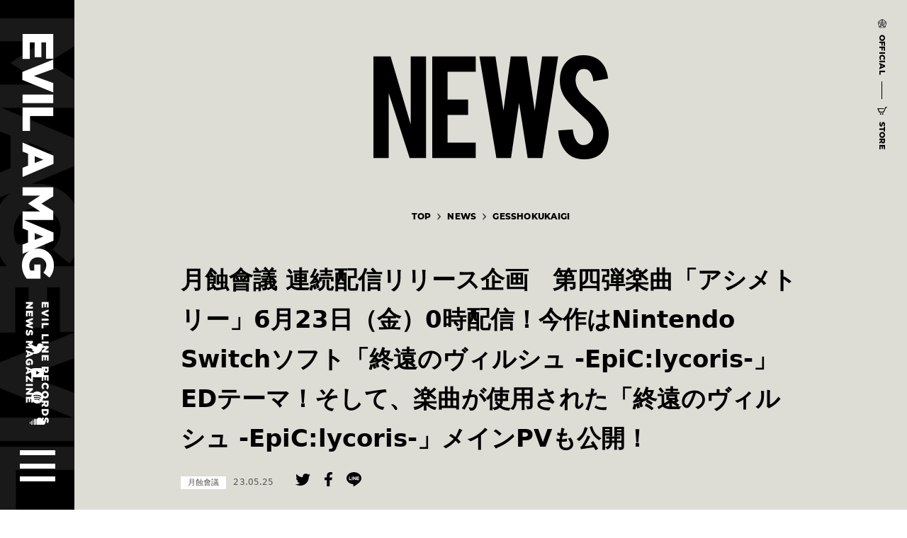

--- FILE ---
content_type: text/html; charset=UTF-8
request_url: https://evilamag.com/news/post/7243/
body_size: 11824
content:
<!DOCTYPE html>
<html lang="ja">
<head prefix="og: http://ogp.me/ns# fb: http://ogp.me/ns/fb# article: http://ogp.me/ns/article#">
  <meta charset="UTF-8">
  <meta http-equiv="x-ua-compatible" content="ie=edge">
  <meta name="viewport" content="width=device-width,user-scalable=no">
  <title>月蝕會議 連続配信リリース企画　第四弾楽曲「アシメトリー」6月23日（金）0時配信！今作はNintendo Switchソフト「終遠のヴィルシュ -EpiC:lycoris-」EDテーマ！そして、楽曲が使用された「終遠のヴィルシュ -EpiC:lycoris-」メインPVも公開！ | NEWS | EVIL A MAG［EVIL LINE RECORDS公式ニュースマガジン］</title>
  <meta name="keywords" content="EVIL LINE RECORDS,ELR,EVIL A MAG,MAGAZINE,キングレコード">
  <meta name="description" content="メディアミックスを主眼に置いたレーベル『EVIL LINE RECORDS』に所属するアーティストやプロジェクトの最新ニュースやライブ・イベント情報、ムービーなど最新情報をお届けします。">
  <meta property="og:type" content="article">
  <meta property="og:url" content="https://evilamag.com/news/post/7243/">
  <meta property="og:title" content="月蝕會議 連続配信リリース企画　第四弾楽曲「アシメトリー」6月23日（金）0時配信！今作はNintendo Switchソフト「終遠のヴィルシュ -EpiC:lycoris-」EDテーマ！そして、楽曲が使用された「終遠のヴィルシュ -EpiC:lycoris-」メインPVも公開！ | NEWS | EVIL A MAG［EVIL LINE RECORDS公式ニュースマガジン］">
  <meta property="og:description" content="メディアミックスを主眼に置いたレーベル『EVIL LINE RECORDS』に所属するアーティストやプロジェクトの最新ニュースやライブ・イベント情報、ムービーなど最新情報をお届けします。">
  <meta property="og:image" content="https://evilamag.com/shared/img/common/og-image.png">
  <meta property="og:site_name" content="EVIL A MAG［EVIL LINE RECORDS公式ニュースマガジン］">
  <meta property="og:locate" content="ja_JP">
  <meta name="twitter:card" content="summary_large_image">
  <meta name="twitter:title" content="月蝕會議 連続配信リリース企画　第四弾楽曲「アシメトリー」6月23日（金）0時配信！今作はNintendo Switchソフト「終遠のヴィルシュ -EpiC:lycoris-」EDテーマ！そして、楽曲が使用された「終遠のヴィルシュ -EpiC:lycoris-」メインPVも公開！ | NEWS | EVIL A MAG［EVIL LINE RECORDS公式ニュースマガジン］">
  <meta name="twitter:description" content="メディアミックスを主眼に置いたレーベル『EVIL LINE RECORDS』に所属するアーティストやプロジェクトの最新ニュースやライブ・イベント情報、ムービーなど最新情報をお届けします。">
  <meta name="twitter:image:src" content="https://evilamag.com/shared/img/common/og-image.png">
  
  <!-- Global site tag (gtag.js) - Google Analytics -->
  <script async src="https://www.googletagmanager.com/gtag/js?id=UA-157152750-1"></script>
  <script>
    window.dataLayer = window.dataLayer || [];
    function gtag(){dataLayer.push(arguments);}
    gtag('js', new Date());

    gtag('config', 'UA-157152750-1');
  </script>
  <script>
    (function(d) {
      var config = {
            kitId: 'qxe0bzx',
            scriptTimeout: 3000,
            async: true
          },
          h=d.documentElement,t=setTimeout(function(){h.className=h.className.replace(/\bwf-loading\b/g,"")+" wf-inactive";},config.scriptTimeout),tk=d.createElement("script"),f=false,s=d.getElementsByTagName("script")[0],a;h.className+=" wf-loading";tk.src='https://use.typekit.net/'+config.kitId+'.js';tk.async=true;tk.onload=tk.onreadystatechange=function(){a=this.readyState;if(f||a&&a!="complete"&&a!="loaded")return;f=true;clearTimeout(t);try{Typekit.load(config)}catch(e){}};s.parentNode.insertBefore(tk,s)
    })(document);
  
  </script>
  
  <link rel="icon" href="/favicon.ico">
  <link rel="apple-touch-icon" sizes="152x152" href="/shared/img/common/apple-touch-icon-152x152.png">
  <!-- CSS Setting-->
  <link rel="stylesheet" href="/shared/css/base.css?v=1.10">
  <link rel="stylesheet" href="/shared/css/news.css?v=0.40">
</head>
<body>
<div id="pagetop"></div>
<div id="blind"></div>
<!-- \(==========  [ HEADER ]  ==========)/-->
<header id="header" class="header">
  <div class="header__inner">
    <h1 class="header__title"><a href="/" class="insite"><span>EVIL A MAG [EVIL LINE RECORDS NEWS MAGAZINE]</span></a></h1>
    <div class="header__links">
      <ul class="fadeover">
        <li class="header__links__elr"><a href="https://twitter.com/evillinerecords" target="_blank">
            <svg xmlns="http://www.w3.org/2000/svg" xmlns:xlink="http://www.w3.org/1999/xlink" width="19" height="15" viewBox="0 0 19 15">
              <path fill-rule="evenodd" fill="#ffffff" d="M5.98,15c7.17,0,11.09-5.77,11.09-10.77c0-0.16,0-0.33-0.01-0.49c0.76-0.53,1.42-1.2,1.94-1.96c-0.7,0.3-1.45,0.5-2.24,0.6c0.8-0.47,1.42-1.21,1.71-2.09C17.72,0.71,16.89,1.03,16,1.2C15.29,0.46,14.28,0,13.15,0C11,0,9.26,1.7,9.26,3.79c0,0.3,0.03,0.59,0.1,0.86C6.12,4.49,3.24,2.98,1.32,0.69C0.99,1.25,0.79,1.9,0.79,2.6c0,1.31,0.69,2.47,1.73,3.15C1.89,5.73,1.29,5.56,0.76,5.28c0,0.02,0,0.03,0,0.05c0,1.83,1.34,3.37,3.13,3.71C3.56,9.12,3.22,9.17,2.86,9.17c-0.25,0-0.5-0.02-0.73-0.07c0.5,1.5,1.94,2.6,3.64,2.63c-1.33,1.02-3.02,1.62-4.84,1.62c-0.31,0-0.62-0.02-0.93-0.05C1.73,14.37,3.77,15,5.98,15"></path>
            </svg></a></li>
        <li class="header__links__youtube"><a href="https://www.youtube.com/channel/UCuIYzXlroVyuxJbWCOYraRw" target="_blank">
            <svg xmlns="http://www.w3.org/2000/svg" xmlns:xlink="http://www.w3.org/1999/xlink" width="18" height="13" viewBox="0 0 18 13">
              <path fill-rule="evenodd" fill="#ffffff" d="M17.62,2.03c-0.21-0.8-0.82-1.43-1.59-1.64C14.63,0,9,0,9,0S3.37,0,1.97,0.39C1.19,0.6,0.58,1.23,0.38,2.03C0,3.48,0,6.5,0,6.5s0,3.02,0.38,4.47c0.21,0.8,0.82,1.43,1.59,1.64C3.37,13,9,13,9,13s5.63,0,7.03-0.39c0.77-0.21,1.38-0.84,1.59-1.64C18,9.52,18,6.5,18,6.5S18,3.48,17.62,2.03z M7.16,9.24V3.76l4.7,2.74L7.16,9.24z"></path>
            </svg></a></li>
        <li class="header__links__spotify"><a href="https://open.spotify.com/playlist/2Q36BNhTi6TyYxA3P2ESRm" target="_blank">
            <svg xmlns="http://www.w3.org/2000/svg" xmlns:xlink="http://www.w3.org/1999/xlink" width="17" height="17" viewBox="0 0 17 17">
              <path fill-rule="evenodd" fill="#ffffff" d="M14.31,7.4c-0.14,0.23-0.38,0.36-0.64,0.36c-0.13,0-0.26-0.03-0.37-0.1c-1.93-1.13-4.28-1.37-5.91-1.38c-0.01,0-0.02,0-0.02,0c-1.97,0-3.49,0.35-3.5,0.35c-0.4,0.09-0.79-0.15-0.89-0.55C2.88,5.69,3.13,5.29,3.53,5.2c0.07-0.02,1.69-0.39,3.84-0.39c0.01,0,0.02,0,0.03,0c1.81,0,4.44,0.28,6.65,1.58C14.39,6.6,14.51,7.05,14.31,7.4z M13.2,10.05c-0.12,0.19-0.33,0.3-0.54,0.3c-0.11,0-0.23-0.03-0.33-0.1C10.67,9.22,8.97,9,7.5,9.02c-1.66,0.01-2.98,0.33-3,0.34c-0.34,0.1-0.69-0.1-0.78-0.44c-0.1-0.34,0.1-0.69,0.44-0.78c0.1-0.03,1.42-0.35,3.23-0.37c1.65-0.01,3.7,0.23,5.61,1.41C13.3,9.36,13.39,9.75,13.2,10.05z M12.1,12.32c-0.11,0.16-0.28,0.25-0.46,0.25c-0.11,0-0.21-0.03-0.31-0.09c-0.91-0.61-2.46-1.02-3.76-1.02c-1.37,0-2.4,0.34-2.41,0.34c-0.29,0.1-0.6-0.06-0.7-0.35c-0.1-0.29,0.06-0.6,0.35-0.7c0.05-0.02,1.21-0.4,2.76-0.4c1.29,0,3.09,0.35,4.37,1.2C12.2,11.72,12.27,12.07,12.1,12.32z M8.5,0C3.81,0,0,3.81,0,8.5S3.81,17,8.5,17S17,13.19,17,8.5S13.19,0,8.5,0z"></path>
            </svg></a></li>
        <li class="header__links__soundcloud"><a href="https://soundcloud.com/evil-line-records" target="_blank">
            <svg xmlns="http://www.w3.org/2000/svg" xmlns:xlink="http://www.w3.org/1999/xlink" width="22" height="10" viewBox="0 0 22 10">
              <path fill-rule="evenodd" fill="#ffffff" d="M2.99,4.77c-0.2-0.03-0.42-0.05-0.67-0.05c-0.11,0-0.22,0.02-0.33,0.04v5.15C2.2,9.97,2.42,10,2.65,10c0.08,0,0.2,0,0.34,0V4.77z M19.42,4.2c-0.72,0-1.14,0.27-1.14,0.27S17.87,0,13.67,0c-2.44,0-3.4,1.43-3.71,2.05V10c4.4,0,9.11,0,9.11,0S22,9.95,22,7.12C22,4.95,20.14,4.2,19.42,4.2z M1,5.22C0.41,5.69,0,6.46,0,7.35c0,0.84,0.4,1.57,1,2.06V5.22zM5.98,10c0.47,0,0.97,0,1.49,0V1.68C6.89,1.7,6.39,1.8,5.98,1.98V10z M9.46,2.14C9.13,1.97,8.59,1.76,7.97,1.7V10c0.49,0,0.99,0,1.49,0V2.14z M3.98,10c0.3,0,0.63,0,1,0V2.63c-0.55,0.53-0.85,1.17-1,1.65V10z"></path>
            </svg></a></li>
      </ul>
    </div>
    <p id="headerMenuBtn" class="header__menu fadeover"><a href="#"><span class="header__menu__bar1"></span><span class="header__menu__bar2"></span><span class="header__menu__bar3"></span></a></p>
  </div>
</header>
<!-- \(==========  [ GLOBAL NAVIGATION ]  ==========)/-->
<div id="glnav" class="glnav">
  <div class="glnav__inner">
    <nav id="glnavList" class="glnav__list">
      <ul>
        <li><a href="/artist/" class="insite"><span class="glnav__list__bg"></span>
            <svg xmlns="http://www.w3.org/2000/svg" xmlns:xlink="http://www.w3.org/1999/xlink" width="447" height="138" viewBox="0 0 447 138">
              <path fill-rule="evenodd" fill="#000000" d="M22.8,1.62L0,136.3h21.1l4.94-30.94h21.18l4.8,30.94h21.25L50.77,1.62H22.8z M29.15,85.58l7.53-53.09l7.53,53.09H29.15z M140.69,53.31V33.74c0-9.7-2.34-17.28-7.01-22.74c-5.26-6.25-13.55-9.38-24.87-9.38H76.86V136.3h20.29V85.5h11.64c0.64,0,1.25-0.02,1.84-0.07l12.38,50.87h21.89l-15.03-58.85C137.08,70.91,140.69,62.86,140.69,53.31z M120.92,53.75c0,3.2-1.12,5.94-3.35,8.23c-2.23,2.29-4.97,3.43-8.2,3.43H97.16V22.37h12.21c7.7,0,11.55,3.91,11.55,11.74V53.75z M147.21,21.93h21.55V136.3h20.29V21.93h21.47V1.62h-63.31V21.93z M218.57,136.3h20.29V1.62h-20.29V136.3z M306.32,83.58c-2.76-4.87-6.62-9.82-11.58-14.84c-1.53-1.58-4.65-4.33-9.37-8.27c-3.98-3.3-6.99-6.15-9-8.57c-5.31-6.4-7.97-12.67-7.97-18.83c0-3.94,0.79-7.24,2.36-9.89c1.97-3.3,4.8-4.95,8.49-4.95c3.49,0,6.17,1.13,8.04,3.4c2.61,3.05,4.18,7.34,4.72,12.85l19.48-3.54c-0.54-5.86-2.04-11.04-4.5-15.54c-2.46-4.5-5.68-8.01-9.67-10.52C292.15,1.62,285.95,0,278.72,0c-7.53,0-13.82,1.9-18.89,5.69c-8.22,6.3-12.32,15.58-12.32,27.84c0,6.79,1.5,13.09,4.5,18.9c2.75,5.17,7.5,11,14.24,17.5c8.02,7.58,14.04,13.27,18.08,17.06c5.07,5.51,7.6,11.1,7.6,16.76c0,3.84-0.69,6.82-2.07,8.93c-2.66,4.18-6.2,6.35-10.63,6.5c-3.15,0.15-5.93-1.11-8.34-3.77c-3.3-3.49-5.39-9.16-6.27-16.98l-19.26,1.33c0.39,7.24,1.87,13.62,4.43,19.16c2.56,5.54,6,9.93,10.33,13.18c5.21,3.94,11.81,5.91,19.78,5.91c4.28,0,8.04-0.52,11.29-1.55c6-1.82,10.65-5,13.95-9.52c5.02-6.65,7.45-14.67,7.3-24.07c-0.1-3.84-1.11-8.15-3.03-12.92C308.63,87.96,307.6,85.85,306.32,83.58z M314.75,21.93h21.55V136.3h20.29V21.93h21.47V1.62h-63.31V21.93z M443.97,89.93c-0.79-1.97-1.82-4.09-3.1-6.35c-2.76-4.87-6.62-9.82-11.58-14.84c-1.53-1.58-4.65-4.33-9.37-8.27c-3.98-3.3-6.99-6.15-9-8.57c-5.31-6.4-7.97-12.67-7.97-18.83c0-3.94,0.79-7.24,2.36-9.89c1.97-3.3,4.8-4.95,8.49-4.95c3.49,0,6.17,1.13,8.04,3.4c2.61,3.05,4.18,7.34,4.72,12.85l19.48-3.54c-0.54-5.86-2.04-11.04-4.5-15.54c-2.46-4.5-5.68-8.01-9.67-10.52C426.7,1.62,420.5,0,413.27,0c-7.53,0-13.82,1.9-18.89,5.69c-8.22,6.3-12.32,15.58-12.32,27.84c0,6.79,1.5,13.09,4.5,18.9c2.75,5.17,7.5,11,14.24,17.5c8.02,7.58,14.04,13.27,18.08,17.06c5.07,5.51,7.6,11.1,7.6,16.76c0,3.84-0.69,6.82-2.07,8.93c-2.66,4.18-6.2,6.35-10.63,6.5c-3.15,0.15-5.93-1.11-8.34-3.77c-3.3-3.49-5.39-9.16-6.27-16.98l-19.26,1.33c0.39,7.24,1.87,13.62,4.43,19.16c2.56,5.54,6,9.93,10.33,13.18c5.21,3.94,11.81,5.91,19.78,5.91c4.28,0,8.04-0.52,11.29-1.55c6-1.82,10.65-5,13.95-9.52c5.02-6.65,7.45-14.67,7.3-24.07C446.89,99.01,445.89,94.71,443.97,89.93z"></path>
            </svg></a></li>
        <li><a href="/news/" class="insite"><span class="glnav__list__bg"></span>
            <svg xmlns="http://www.w3.org/2000/svg" xmlns:xlink="http://www.w3.org/1999/xlink" width="314" height="138" viewBox="0 0 314 138">
              <path fill-rule="evenodd" fill="#000000" d="M49.58,92.07L22.76,1.62H0V136.3h20.26V50.06l27.88,86.24h21.7V1.62H49.58V92.07z M76.67,136.3h57.68V116H96.93V79.15h27.33v-20.3H96.93V21.93h37.42V1.62H76.67V136.3z M214.23,73.76L203.63,1.62h-21.22l-9.72,72.14L162.08,1.62h-21.22l22.47,134.68h19.38l10.76-73.47l11.42,73.47h19.45l21-134.68h-21.22L214.23,73.76z M310.97,89.93c-0.79-1.97-1.82-4.09-3.09-6.35c-2.75-4.87-6.61-9.82-11.57-14.84c-1.52-1.58-4.64-4.33-9.36-8.27c-3.98-3.3-6.97-6.15-8.99-8.57c-5.3-6.4-7.96-12.67-7.96-18.83c0-3.94,0.78-7.24,2.36-9.89c1.96-3.3,4.79-4.95,8.47-4.95c3.49,0,6.16,1.13,8.03,3.4c2.6,3.05,4.17,7.34,4.71,12.85l19.45-3.54c-0.54-5.86-2.04-11.04-4.49-15.54c-2.46-4.5-5.67-8.01-9.65-10.52C293.73,1.62,287.55,0,280.33,0c-7.51,0-13.8,1.9-18.86,5.69c-8.2,6.3-12.3,15.58-12.3,27.84c0,6.79,1.5,13.09,4.49,18.9c2.75,5.17,7.49,11,14.22,17.5c8,7.58,14.02,13.27,18.05,17.06c5.06,5.51,7.59,11.1,7.59,16.76c0,3.84-0.69,6.82-2.06,8.93c-2.65,4.18-6.19,6.35-10.61,6.5c-3.14,0.15-5.92-1.11-8.32-3.77c-3.29-3.49-5.38-9.16-6.26-16.98l-19.23,1.33c0.39,7.24,1.87,13.62,4.42,19.16c2.55,5.54,5.99,9.93,10.31,13.18c5.21,3.94,11.79,5.91,19.74,5.91c4.27,0,8.03-0.52,11.27-1.55c5.99-1.82,10.63-5,13.92-9.52c5.01-6.65,7.44-14.67,7.29-24.07C313.89,99.01,312.89,94.71,310.97,89.93z"></path>
            </svg></a></li>
        <li><a href="/live-event/" class="insite"><span class="glnav__list__bg"></span>
            <svg xmlns="http://www.w3.org/2000/svg" xmlns:xlink="http://www.w3.org/1999/xlink" width="703" height="138" viewBox="0 0 703 138">
              <path fill-rule="evenodd" fill="#000000" d="M20.69,0.39H0v137.21h56.43v-20.54H20.69V0.39z M63.04,137.61h20.69V0.39H63.04V137.61z M129.2,107.21L112.04,0.39H90.37l24.45,137.21h28.52l24.9-137.21h-21.67L129.2,107.21z M174.92,137.61h58.91v-20.69h-38.22V79.38h27.91V58.69h-27.91V21.08h38.22V0.39h-58.91V137.61z M253.02,138h16.85L327.06,0h-16.85L253.02,138z M344.79,137.61h58.91v-20.69h-38.22V79.38h27.91V58.69h-27.91V21.08h38.22V0.39h-58.91V137.61z M449.17,107.21L432.02,0.39h-21.67l24.45,137.21h28.52l24.9-137.21h-21.67L449.17,107.21z M494.89,137.61h58.91v-20.69h-38.22V79.38h27.91V58.69h-27.91V21.08h38.22V0.39h-58.91V137.61z M611.08,92.55L583.69,0.39h-23.25v137.21h20.69V49.74l28.47,87.86h22.16V0.39h-20.69V92.55z M638.44,0.39v20.69h21.97v116.52h20.69V21.08H703V0.39H638.44z"></path>
            </svg></a></li>
        <li><a href="/movie/" class="insite"><span class="glnav__list__bg"></span>
            <svg xmlns="http://www.w3.org/2000/svg" xmlns:xlink="http://www.w3.org/1999/xlink" width="349" height="138" viewBox="0 0 349 138">
              <path fill-rule="evenodd" fill="#000000" d="M47.99,98.2L29.09,1.62H-0.01V136.3H20.3V51.91l19.69,84.39h16.3l17.55-84.62v84.62h20.31V1.62H66.15L47.99,98.2z M137.34,0c-8.76,0-16.29,3.14-22.59,9.41c-6.3,6.28-9.45,13.89-9.45,22.85v73.47c0,8.91,3.11,16.51,9.34,22.82c6.23,6.3,13.8,9.45,22.71,9.45c8.91,0,16.51-3.14,22.82-9.41c6.3-6.28,9.45-13.89,9.45-22.85V32.27c0-8.91-3.14-16.51-9.41-22.82C153.92,3.15,146.3,0,137.34,0z M148.42,105.6c0,3.2-1.12,5.93-3.36,8.19c-2.24,2.26-4.98,3.39-8.23,3.39c-3.2,0-5.94-1.13-8.23-3.39c-2.29-2.26-3.43-4.99-3.43-8.19V31.89c0-3.25,1.14-5.99,3.43-8.23c2.29-2.24,5.03-3.36,8.23-3.36c3.25,0,5.99,1.12,8.23,3.36c2.24,2.24,3.36,4.98,3.36,8.23V105.6z M211.82,106.47L194.99,1.62h-21.27l24,134.68h27.99L250.15,1.62h-21.27L211.82,106.47z M259.64,136.3h20.31V1.62h-20.31V136.3z M348.99,21.93V1.62h-57.82V136.3h57.82V116h-37.51V79.15h27.39v-20.3h-27.39V21.93H348.99z"></path>
            </svg></a></li>
        <li><a href="/special/" class="insite"><span class="glnav__list__bg"></span>
            <svg xmlns="http://www.w3.org/2000/svg" xmlns:xlink="http://www.w3.org/1999/xlink" width="442" height="138" viewBox="0 0 442 138">
              <path fill-rule="evenodd" fill="#000000" d="M60.94,83.61c-2.76-4.87-6.62-9.82-11.58-14.83c-1.53-1.57-4.65-4.33-9.37-8.27c-3.98-3.3-6.98-6.15-9-8.56c-5.31-6.39-7.97-12.67-7.97-18.82c0-3.94,0.79-7.23,2.36-9.89c1.97-3.3,4.8-4.94,8.48-4.94c3.49,0,6.17,1.13,8.04,3.39c2.61,3.05,4.18,7.33,4.72,12.84l19.48-3.54c-0.54-5.85-2.04-11.03-4.5-15.53c-2.46-4.5-5.68-8.01-9.67-10.52C46.78,1.7,40.58,0.07,33.35,0.07c-7.53,0-13.82,1.89-18.89,5.68C6.25,12.05,2.14,21.33,2.14,33.58c0,6.79,1.5,13.09,4.5,18.89c2.75,5.17,7.5,11,14.24,17.49c8.02,7.58,14.04,13.26,18.08,17.05c5.07,5.51,7.6,11.09,7.6,16.75c0,3.84-0.69,6.81-2.07,8.93c-2.66,4.18-6.2,6.35-10.62,6.49c-3.15,0.15-5.93-1.11-8.34-3.76c-3.3-3.49-5.39-9.15-6.27-16.97L0,99.77c0.39,7.23,1.87,13.62,4.43,19.15c2.56,5.53,6,9.93,10.33,13.17c5.21,3.94,11.81,5.9,19.77,5.9c4.28,0,8.04-0.52,11.29-1.55c6-1.82,10.65-4.99,13.94-9.52c5.02-6.64,7.45-14.66,7.3-24.06c-0.1-3.84-1.11-8.14-3.03-12.91C63.26,87.99,62.22,85.88,60.94,83.61z M105.57,1.7H73.62V136.3h20.29V85.53h11.71c8.79,0,16.28-3.15,22.46-9.45c6.19-6.3,9.28-13.87,9.28-22.73V33.8c0-9.2-2.73-16.78-8.19-22.73C123.33,4.82,115.46,1.7,105.57,1.7z M117.67,53.8c0,3.2-1.12,5.94-3.35,8.23c-2.23,2.29-4.97,3.43-8.2,3.43H93.91V22.43h12.21c3.53,0,6.34,1.07,8.42,3.21c2.08,2.14,3.13,4.98,3.13,8.52V53.8z M143.91,136.3h57.77v-20.29H164.2V79.18h27.37V58.89H164.2v-36.9h37.48V1.7h-57.77V136.3z M239.87,0c-8.85,0-16.43,3.14-22.73,9.41c-6.3,6.27-9.44,13.86-9.44,22.77v73.72c0,8.9,3.12,16.48,9.37,22.73c6.25,6.25,13.85,9.37,22.8,9.37c8.8,0,16.35-3.11,22.65-9.34c6.3-6.22,9.44-13.81,9.44-22.77V87.15h-21.03v18.52c0,3.25-1.14,6-3.43,8.27c-2.29,2.26-5.05,3.39-8.3,3.39c-3.2,0-5.93-1.13-8.19-3.39c-2.26-2.26-3.39-5.02-3.39-8.27V31.81c0-3.25,1.13-6.01,3.39-8.3c2.26-2.29,4.99-3.43,8.19-3.43c3.25,0,6.01,1.14,8.3,3.43c2.29,2.29,3.43,5.06,3.43,8.3v15.72h21.03V32.18c0-8.86-3.11-16.43-9.33-22.73C256.4,3.15,248.82,0,239.87,0z M280.01,136.3h20.29V1.7h-20.29V136.3z M329.61,1.7l-22.8,134.61h21.1l4.94-30.92h21.18l4.8,30.92h21.25L357.58,1.7H329.61z M335.96,85.6l7.53-53.06l7.53,53.06H335.96z M406.95,116.16V1.7h-20.29V136.3H442v-20.15H406.95z"></path>
            </svg></a></li>
      </ul>
    </nav>
  </div>
</div>
<!-- \(==========  [ SUB LINKS ]  ==========)/-->
<div id="sublink" class="sublink">
  <div class="sublink__inner">
    <ul class="fadeover">
            <li class="sublink__official"><a href="http://evilline.com/" target="_blank"><span class="sublink__icon">
                <svg xmlns="http://www.w3.org/2000/svg" xmlns:xlink="http://www.w3.org/1999/xlink" width="13" height="13" viewBox="0 0 13 13">
                  <path fill-rule="evenodd" fill="#000000" d="M7.96,7.91l-4.27,3.23L4.45,8.7L3.91,8.29l-1.43,4.58l5.69-4.3L7.96,7.91z M6.22,8.81L1.96,5.58h2.46l0.21-0.66H0l5.68,4.3L6.22,8.81z M9.26,7.74L13,4.92H5.97L5.76,5.58h5.28l-1.99,1.5L9.26,7.74z M10.38,11.37l0.34,1.1l2.21-7.08l-0.9,0.68L10.38,11.37zM3.76,12.32L2.86,13h7.28l-0.9-0.68H3.76z M0.96,6.05l-0.9-0.68l2.21,7.09l0.34-1.1L0.96,6.05z M5.72,1.43l0.34-1.1L0.44,4.58h1.11L5.72,1.43z M11.45,4.58h1.11L6.94,0.33l0.34,1.1L11.45,4.58z M8.68,7.25C8.55,7.42,8.4,7.58,8.23,7.71l1.07,3.42l-1.99-1.5l-0.54,0.41l3.74,2.83L8.74,7.18L8.68,7.25z M8.34,5.91H7.8c0.26,0.14,0.51,0.34,0.72,0.57L8.34,5.91z M5.35,5.84L6.5,2.15l0.76,2.44h0.67L6.5,0L4.47,6.49C4.73,6.21,5.02,5.99,5.35,5.84z M4.53,6.84L4.44,6.96l0.09,0.12c0.5,0.63,1.2,0.98,1.97,0.98c0.77,0,1.47-0.35,1.97-0.98l0.09-0.12L8.48,6.84c-0.5-0.63-1.2-0.98-1.97-0.98C5.73,5.86,5.03,6.21,4.53,6.84z M5.84,7.57C5.49,7.46,5.16,7.25,4.9,6.96c0.27-0.3,0.59-0.5,0.94-0.62C5.7,6.51,5.6,6.72,5.6,6.96C5.6,7.2,5.7,7.41,5.84,7.57z M8.11,6.96c-0.27,0.3-0.59,0.5-0.94,0.62C7.31,7.41,7.4,7.2,7.4,6.96c0-0.24-0.09-0.45-0.24-0.62C7.52,6.46,7.85,6.66,8.11,6.96z M7.05,6.96c0,0.31-0.25,0.57-0.55,0.57c-0.3,0-0.55-0.26-0.55-0.57c0-0.32,0.25-0.57,0.55-0.57C6.81,6.39,7.05,6.64,7.05,6.96z M6.29,6.96c0,0.12,0.09,0.22,0.21,0.22c0.12,0,0.21-0.1,0.21-0.22c0-0.12-0.1-0.22-0.21-0.22C6.39,6.74,6.29,6.84,6.29,6.96z"></path>
                </svg></span><span class="sublink__text">OFFICIAL</span></a></li>
      <li class="sublink__store"><a href="https://kingeshop.jp/shop/pages/evillinerecords.aspx" target="_blank"><span class="sublink__icon">
                <svg xmlns="http://www.w3.org/2000/svg" xmlns:xlink="http://www.w3.org/1999/xlink" width="14" height="11" viewBox="0 0 14 11">
                  <path fill-rule="evenodd" fill="#000000" d="M4.73,8.93c-0.56,0-1.01,0.46-1.01,1.03c0,0.57,0.45,1.03,1.01,1.03c0.56,0,1.01-0.46,1.01-1.03C5.74,9.4,5.29,8.93,4.73,8.93z M7.73,8.93c-0.56,0-1.01,0.46-1.01,1.03c0,0.57,0.45,1.03,1.01,1.03c0.56,0,1.01-0.46,1.01-1.03C8.74,9.4,8.29,8.93,7.73,8.93z M11.54,0.03L8.51,6.82L3.48,6.85L1.87,3.13l7.12-0.03l0.53-1.21H0l2.7,6.17h6.59l3.02-6.82l1.13-0.03L14,0L11.54,0.03z"></path>
                </svg></span><span class="sublink__text">STORE</span></a></li>
    </ul>
  </div>
</div>
<!-- \(==========  [ CONTENT ]  ==========)/-->
<article class="container">
  
  <div id="news-page" class="page--cat">
    <!-- \(==========  [ PAGE TITLE ]  ==========)/-->
    <section class="pagetitle is--detail">
      <div class="pagetitle__inner">
        <h2 class="pagetitle__head"><img src="/shared/img/news/page_title.png" width="332" height="147" alt=""></h2>
      </div>
    </section>
    <!-- \(==========  [ BREAD CRUMB ]  ==========)/-->
    <section class="breadcrumb">
      <div class="breadcrumb__inner">
        <ul>
          <li><a href="/" class="insite"><span>TOP</span></a></li>
          <li><a href="/news/" class="insite"><span>NEWS</span></a></li>
          <li><a href="https://evilamag.com/news/gesshokukaigi/" class="insite"><span>GESSHOKUKAIGI</span></a></li>
        </ul>
      </div>
    </section>
    <!-- \(==========  [ DETAILS ]  ==========)/-->
    <section class="details">
      <div class="details__inner">
        <h3 class="details__head">月蝕會議 連続配信リリース企画　第四弾楽曲「アシメトリー」6月23日（金）0時配信！今作はNintendo Switchソフト「終遠のヴィルシュ -EpiC:lycoris-」EDテーマ！そして、楽曲が使用された「終遠のヴィルシュ -EpiC:lycoris-」メインPVも公開！</h3>
        <div class="details__caps">
          <p class="details__caps__desc"><span>月蝕會議</span><span>23.05.25</span></p>
          <div class="details__caps__share">
            <ul>
              <li><a href="http://twitter.com/share?text=%E6%9C%88%E8%9D%95%E6%9C%83%E8%AD%B0+%E9%80%A3%E7%B6%9A%E9%85%8D%E4%BF%A1%E3%83%AA%E3%83%AA%E3%83%BC%E3%82%B9%E4%BC%81%E7%94%BB%E3%80%80%E7%AC%AC%E5%9B%9B%E5%BC%BE%E6%A5%BD%E6%9B%B2%E3%80%8C%E3%82%A2%E3%82%B7%E3%83%A1%E3%83%88%E3%83%AA%E3%83%BC%E3%80%8D6%E6%9C%8823%E6%97%A5%EF%BC%88%E9%87%91%EF%BC%890%E6%99%82%E9%85%8D%E4%BF%A1%EF%BC%81%E4%BB%8A%E4%BD%9C%E3%81%AFNintendo+Switch%E3%82%BD%E3%83%95%E3%83%88%E3%80%8C%E7%B5%82%E9%81%A0%E3%81%AE%E3%83%B4%E3%82%A3%E3%83%AB%E3%82%B7%E3%83%A5+-EpiC%3Alycoris-%E3%80%8DED%E3%83%86%E3%83%BC%E3%83%9E%EF%BC%81%E3%81%9D%E3%81%97%E3%81%A6%E3%80%81%E6%A5%BD%E6%9B%B2%E3%81%8C%E4%BD%BF%E7%94%A8%E3%81%95%E3%82%8C%E3%81%9F%E3%80%8C%E7%B5%82%E9%81%A0%E3%81%AE%E3%83%B4%E3%82%A3%E3%83%AB%E3%82%B7%E3%83%A5+-EpiC%3Alycoris-%E3%80%8D%E3%83%A1%E3%82%A4%E3%83%B3PV%E3%82%82%E5%85%AC%E9%96%8B%EF%BC%81+%7C+NEWS+%7C+EVIL+A+MAG%EF%BC%BBEVIL+LINE+RECORDS%E5%85%AC%E5%BC%8F%E3%83%8B%E3%83%A5%E3%83%BC%E3%82%B9%E3%83%9E%E3%82%AC%E3%82%B8%E3%83%B3%EF%BC%BD&url=https%3A%2F%2Fevilamag.com%2Fnews%2Fpost%2F7243%2F&hashtags=ELR" onclick="window.open(this.href,'tw_window', 'screenX='+(screen.width - 600) / 2+',screenY='+(screen.height - 500) / 2+',width=600, height=300, menubar=no, toolbar=no, scrollbars=yes');return false;">
                  <svg xmlns="http://www.w3.org/2000/svg" xmlns:xlink="http://www.w3.org/1999/xlink" width="21" height="17" viewBox="0 0 21 17">
                    <path fill-rule="evenodd" fill="#000000" d="M6.6,17c7.92,0,12.26-6.54,12.26-12.21c0-0.19,0-0.37-0.01-0.55c0.84-0.61,1.57-1.36,2.15-2.22c-0.77,0.34-1.6,0.57-2.47,0.68c0.89-0.53,1.57-1.37,1.89-2.37c-0.83,0.49-1.75,0.85-2.74,1.04C16.9,0.52,15.78,0,14.54,0c-2.38,0-4.31,1.92-4.31,4.29c0,0.34,0.04,0.66,0.11,0.98C6.76,5.09,3.59,3.38,1.46,0.79C1.09,1.42,0.88,2.16,0.88,2.94c0,1.49,0.76,2.8,1.92,3.57C2.09,6.49,1.42,6.3,0.84,5.98c0,0.02,0,0.04,0,0.05c0,2.08,1.49,3.81,3.46,4.21c-0.36,0.1-0.74,0.15-1.14,0.15c-0.28,0-0.55-0.03-0.81-0.08c0.55,1.71,2.14,2.95,4.02,2.98c-1.47,1.15-3.33,1.84-5.35,1.84c-0.35,0-0.69-0.02-1.03-0.06C1.91,16.29,4.17,17,6.6,17"></path>
                  </svg></a></li>
              <li><a href="https://www.facebook.com/share.php?u=https%3A%2F%2Fevilamag.com%2Fnews%2Fpost%2F7243%2F" onclick="window.open(this.href,'tw_window', 'screenX='+(screen.width - 800) / 2+',screenY='+(screen.height - 400) / 2+',width=800, height=400, menubar=no, toolbar=no, scrollbars=yes');return false;">
                  <svg xmlns="http://www.w3.org/2000/svg" xmlns:xlink="http://www.w3.org/1999/xlink" width="11" height="20" viewBox="0 0 11 20">
                    <path fill-rule="evenodd" fill="#000000" d="M10.28,11.17l0.57-3.59H7.28V5.24c0-0.98,0.5-1.94,2.1-1.94H11V0.24C11,0.24,9.53,0,8.12,0C5.18,0,3.26,1.72,3.26,4.83v2.74H0v3.59h3.26v8.68C3.92,19.95,4.59,20,5.27,20s1.35-0.05,2.01-0.15v-8.68H10.28z"></path>
                  </svg></a></li>
              <li><a href="//line.naver.jp/R/msg/text/?%20https%3A%2F%2Fevilamag.com%2Fnews%2Fpost%2F7243%2F" onclick="window.open(this.href,'tw_window', 'screenX='+(screen.width - 800) / 2+',screenY='+(screen.height - 600) / 2+',width=800, height=600, menubar=no, toolbar=no, scrollbars=yes');return false;">
                  <svg xmlns="http://www.w3.org/2000/svg" xmlns:xlink="http://www.w3.org/1999/xlink" width="21" height="20" viewBox="0 0 21 20">
                    <path fill-rule="evenodd" fill="#000000" d="M21,8.52C21,3.82,16.29,0,10.5,0C4.71,0,0,3.82,0,8.52c0,4.21,3.74,7.74,8.78,8.4c0.34,0.07,0.81,0.23,0.93,0.52c0.11,0.27,0.07,0.68,0.03,0.95c0,0-0.12,0.74-0.15,0.9c-0.05,0.27-0.21,1.04,0.91,0.57c1.12-0.47,6.05-3.56,8.25-6.09h0C20.27,12.09,21,10.4,21,8.52z M6.8,11.02c0,0.11-0.09,0.2-0.2,0.2H3.65h0c-0.05,0-0.1-0.02-0.14-0.06c0,0,0,0,0,0c0,0,0,0,0,0c-0.04-0.04-0.06-0.09-0.06-0.14v0V6.45c0-0.11,0.09-0.2,0.2-0.2h0.74c0.11,0,0.2,0.09,0.2,0.2v3.63h2c0.11,0,0.2,0.09,0.2,0.2V11.02z M8.57,11.02c0,0.11-0.09,0.2-0.2,0.2H7.63c-0.11,0-0.2-0.09-0.2-0.2V6.45c0-0.11,0.09-0.2,0.2-0.2h0.74c0.11,0,0.2,0.09,0.2,0.2V11.02z M13.64,11.02c0,0.11-0.09,0.2-0.2,0.2H12.7c-0.02,0-0.04,0-0.05-0.01c0,0,0,0,0,0c0,0-0.01,0-0.01,0c0,0,0,0-0.01,0c0,0-0.01,0-0.01,0c0,0-0.01,0-0.01,0c0,0,0,0-0.01,0c0,0-0.01,0-0.01-0.01c0,0,0,0,0,0c-0.02-0.01-0.04-0.03-0.05-0.05l-2.1-2.83v2.72c0,0.11-0.09,0.2-0.2,0.2H9.49c-0.11,0-0.2-0.09-0.2-0.2V6.45c0-0.11,0.09-0.2,0.2-0.2h0.74c0,0,0,0,0.01,0c0,0,0.01,0,0.01,0c0,0,0.01,0,0.01,0c0,0,0.01,0,0.01,0c0,0,0.01,0,0.01,0c0,0,0,0,0.01,0c0,0,0.01,0,0.01,0c0,0,0,0,0.01,0c0,0,0.01,0,0.01,0.01c0,0,0,0,0.01,0c0,0,0.01,0,0.01,0.01c0,0,0,0,0.01,0c0,0,0.01,0,0.01,0.01c0,0,0,0,0.01,0c0,0,0.01,0.01,0.01,0.01c0,0,0,0,0,0c0,0,0.01,0.01,0.01,0.01c0,0,0,0,0,0c0.01,0.01,0.01,0.01,0.02,0.02l2.1,2.83V6.45c0-0.11,0.09-0.2,0.2-0.2h0.74c0.11,0,0.2,0.09,0.2,0.2V11.02z M17.71,7.19c0,0.11-0.09,0.2-0.2,0.2h-2v0.77h2c0.11,0,0.2,0.09,0.2,0.2v0.74c0,0.11-0.09,0.2-0.2,0.2h-2v0.77h2c0.11,0,0.2,0.09,0.2,0.2v0.74c0,0.11-0.09,0.2-0.2,0.2h-2.94h0c-0.06,0-0.1-0.02-0.14-0.06c0,0,0,0,0,0c0,0,0,0,0,0c-0.04-0.04-0.06-0.09-0.06-0.14v0V6.45v0c0-0.05,0.02-0.1,0.06-0.14c0,0,0,0,0,0c0,0,0,0,0,0c0.04-0.04,0.09-0.06,0.14-0.06h0h2.94c0.11,0,0.2,0.09,0.2,0.2V7.19z"></path>
                  </svg></a></li>
            </ul>
          </div>
        </div>
                <p class="details__img"><img src="/uploads/2023/04/【終遠のヴィルシュFD】キービジュアル_ご掲載用S.jpg" alt=""></p>
                <div class="details__shareSp">
          <ul>
            <li><a href="http://twitter.com/share?text=%E6%9C%88%E8%9D%95%E6%9C%83%E8%AD%B0+%E9%80%A3%E7%B6%9A%E9%85%8D%E4%BF%A1%E3%83%AA%E3%83%AA%E3%83%BC%E3%82%B9%E4%BC%81%E7%94%BB%E3%80%80%E7%AC%AC%E5%9B%9B%E5%BC%BE%E6%A5%BD%E6%9B%B2%E3%80%8C%E3%82%A2%E3%82%B7%E3%83%A1%E3%83%88%E3%83%AA%E3%83%BC%E3%80%8D6%E6%9C%8823%E6%97%A5%EF%BC%88%E9%87%91%EF%BC%890%E6%99%82%E9%85%8D%E4%BF%A1%EF%BC%81%E4%BB%8A%E4%BD%9C%E3%81%AFNintendo+Switch%E3%82%BD%E3%83%95%E3%83%88%E3%80%8C%E7%B5%82%E9%81%A0%E3%81%AE%E3%83%B4%E3%82%A3%E3%83%AB%E3%82%B7%E3%83%A5+-EpiC%3Alycoris-%E3%80%8DED%E3%83%86%E3%83%BC%E3%83%9E%EF%BC%81%E3%81%9D%E3%81%97%E3%81%A6%E3%80%81%E6%A5%BD%E6%9B%B2%E3%81%8C%E4%BD%BF%E7%94%A8%E3%81%95%E3%82%8C%E3%81%9F%E3%80%8C%E7%B5%82%E9%81%A0%E3%81%AE%E3%83%B4%E3%82%A3%E3%83%AB%E3%82%B7%E3%83%A5+-EpiC%3Alycoris-%E3%80%8D%E3%83%A1%E3%82%A4%E3%83%B3PV%E3%82%82%E5%85%AC%E9%96%8B%EF%BC%81+%7C+NEWS+%7C+EVIL+A+MAG%EF%BC%BBEVIL+LINE+RECORDS%E5%85%AC%E5%BC%8F%E3%83%8B%E3%83%A5%E3%83%BC%E3%82%B9%E3%83%9E%E3%82%AC%E3%82%B8%E3%83%B3%EF%BC%BD&url=https%3A%2F%2Fevilamag.com%2Fnews%2Fpost%2F7243%2F&hashtags=ELR" onclick="window.open(this.href,'tw_window', 'screenX='+(screen.width - 600) / 2+',screenY='+(screen.height - 500) / 2+',width=600, height=300, menubar=no, toolbar=no, scrollbars=yes');return false;">
                <svg xmlns="http://www.w3.org/2000/svg" xmlns:xlink="http://www.w3.org/1999/xlink" width="21" height="17" viewBox="0 0 21 17">
                  <path fill-rule="evenodd" fill="#000000" d="M6.6,17c7.92,0,12.26-6.54,12.26-12.21c0-0.19,0-0.37-0.01-0.55c0.84-0.61,1.57-1.36,2.15-2.22c-0.77,0.34-1.6,0.57-2.47,0.68c0.89-0.53,1.57-1.37,1.89-2.37c-0.83,0.49-1.75,0.85-2.74,1.04C16.9,0.52,15.78,0,14.54,0c-2.38,0-4.31,1.92-4.31,4.29c0,0.34,0.04,0.66,0.11,0.98C6.76,5.09,3.59,3.38,1.46,0.79C1.09,1.42,0.88,2.16,0.88,2.94c0,1.49,0.76,2.8,1.92,3.57C2.09,6.49,1.42,6.3,0.84,5.98c0,0.02,0,0.04,0,0.05c0,2.08,1.49,3.81,3.46,4.21c-0.36,0.1-0.74,0.15-1.14,0.15c-0.28,0-0.55-0.03-0.81-0.08c0.55,1.71,2.14,2.95,4.02,2.98c-1.47,1.15-3.33,1.84-5.35,1.84c-0.35,0-0.69-0.02-1.03-0.06C1.91,16.29,4.17,17,6.6,17"></path>
                </svg></a></li>
            <li><a href="https://www.facebook.com/share.php?u=https%3A%2F%2Fevilamag.com%2Fnews%2Fpost%2F7243%2F" onclick="window.open(this.href,'tw_window', 'screenX='+(screen.width - 800) / 2+',screenY='+(screen.height - 400) / 2+',width=800, height=400, menubar=no, toolbar=no, scrollbars=yes');return false;">
                <svg xmlns="http://www.w3.org/2000/svg" xmlns:xlink="http://www.w3.org/1999/xlink" width="11" height="20" viewBox="0 0 11 20">
                  <path fill-rule="evenodd" fill="#000000" d="M10.28,11.17l0.57-3.59H7.28V5.24c0-0.98,0.5-1.94,2.1-1.94H11V0.24C11,0.24,9.53,0,8.12,0C5.18,0,3.26,1.72,3.26,4.83v2.74H0v3.59h3.26v8.68C3.92,19.95,4.59,20,5.27,20s1.35-0.05,2.01-0.15v-8.68H10.28z"></path>
                </svg></a></li>
            <li><a href="//line.naver.jp/R/msg/text/?%20https%3A%2F%2Fevilamag.com%2Fnews%2Fpost%2F7243%2F" onclick="window.open(this.href,'tw_window', 'screenX='+(screen.width - 800) / 2+',screenY='+(screen.height - 600) / 2+',width=800, height=600, menubar=no, toolbar=no, scrollbars=yes');return false;">
                <svg xmlns="http://www.w3.org/2000/svg" xmlns:xlink="http://www.w3.org/1999/xlink" width="21" height="20" viewBox="0 0 21 20">
                  <path fill-rule="evenodd" fill="#000000" d="M21,8.52C21,3.82,16.29,0,10.5,0C4.71,0,0,3.82,0,8.52c0,4.21,3.74,7.74,8.78,8.4c0.34,0.07,0.81,0.23,0.93,0.52c0.11,0.27,0.07,0.68,0.03,0.95c0,0-0.12,0.74-0.15,0.9c-0.05,0.27-0.21,1.04,0.91,0.57c1.12-0.47,6.05-3.56,8.25-6.09h0C20.27,12.09,21,10.4,21,8.52z M6.8,11.02c0,0.11-0.09,0.2-0.2,0.2H3.65h0c-0.05,0-0.1-0.02-0.14-0.06c0,0,0,0,0,0c0,0,0,0,0,0c-0.04-0.04-0.06-0.09-0.06-0.14v0V6.45c0-0.11,0.09-0.2,0.2-0.2h0.74c0.11,0,0.2,0.09,0.2,0.2v3.63h2c0.11,0,0.2,0.09,0.2,0.2V11.02z M8.57,11.02c0,0.11-0.09,0.2-0.2,0.2H7.63c-0.11,0-0.2-0.09-0.2-0.2V6.45c0-0.11,0.09-0.2,0.2-0.2h0.74c0.11,0,0.2,0.09,0.2,0.2V11.02z M13.64,11.02c0,0.11-0.09,0.2-0.2,0.2H12.7c-0.02,0-0.04,0-0.05-0.01c0,0,0,0,0,0c0,0-0.01,0-0.01,0c0,0,0,0-0.01,0c0,0-0.01,0-0.01,0c0,0-0.01,0-0.01,0c0,0,0,0-0.01,0c0,0-0.01,0-0.01-0.01c0,0,0,0,0,0c-0.02-0.01-0.04-0.03-0.05-0.05l-2.1-2.83v2.72c0,0.11-0.09,0.2-0.2,0.2H9.49c-0.11,0-0.2-0.09-0.2-0.2V6.45c0-0.11,0.09-0.2,0.2-0.2h0.74c0,0,0,0,0.01,0c0,0,0.01,0,0.01,0c0,0,0.01,0,0.01,0c0,0,0.01,0,0.01,0c0,0,0.01,0,0.01,0c0,0,0,0,0.01,0c0,0,0.01,0,0.01,0c0,0,0,0,0.01,0c0,0,0.01,0,0.01,0.01c0,0,0,0,0.01,0c0,0,0.01,0,0.01,0.01c0,0,0,0,0.01,0c0,0,0.01,0,0.01,0.01c0,0,0,0,0.01,0c0,0,0.01,0.01,0.01,0.01c0,0,0,0,0,0c0,0,0.01,0.01,0.01,0.01c0,0,0,0,0,0c0.01,0.01,0.01,0.01,0.02,0.02l2.1,2.83V6.45c0-0.11,0.09-0.2,0.2-0.2h0.74c0.11,0,0.2,0.09,0.2,0.2V11.02z M17.71,7.19c0,0.11-0.09,0.2-0.2,0.2h-2v0.77h2c0.11,0,0.2,0.09,0.2,0.2v0.74c0,0.11-0.09,0.2-0.2,0.2h-2v0.77h2c0.11,0,0.2,0.09,0.2,0.2v0.74c0,0.11-0.09,0.2-0.2,0.2h-2.94h0c-0.06,0-0.1-0.02-0.14-0.06c0,0,0,0,0,0c0,0,0,0,0,0c-0.04-0.04-0.06-0.09-0.06-0.14v0V6.45v0c0-0.05,0.02-0.1,0.06-0.14c0,0,0,0,0,0c0,0,0,0,0,0c0.04-0.04,0.09-0.06,0.14-0.06h0h2.94c0.11,0,0.2,0.09,0.2,0.2V7.19z"></path>
                </svg></a></li>
          </ul>
        </div>
        <div class="details__content">
          <div class="details__content__text">
                        <p>音楽クリエイターギルドバンド　月蝕會議、連続配信リリース企画 第四弾楽曲「アシメトリー」が6月23日（金）0時から配信となることが本日発表された。こちらは、本日公開されたNintendo Switchソフト「終遠のヴィルシュ -EpiC:lycoris-」メインPVの中で使用されており、発表に伴い楽曲も初公開となる。</p>
<p>月蝕會議は現在、連続配信リリース企画を実施中。全員が作詞・作曲・編曲家でありアーティストでもあるバンド形態の音楽ギルドという月蝕會議らしさを活かして、さまざまなアーティストに提供した楽曲のセルフカバーや、未発表のオリジナル楽曲を連続でデジタルリリースしていくというもの。</p>
<p>今回発表された連続配信リリース企画 第四弾楽曲となる「アシメトリー」は、月蝕會議がNintendo Switchソフト「終遠のヴィルシュ -EpiC:lycoris-」EDテーマのために書き下ろし、歌唱したオリジナル楽曲。既にOPテーマとなる「たゆたう花」が好評配信中、そしてもうひとつのEDテーマとなる「Avec toi」が5/26（金）から配信することが発表されている。</p>
<p>本日公開されたNintendo Switchソフト「終遠のヴィルシュ -EpiC:lycoris-」メインPVの中ではEDテーマ曲「Avec toi」、そして「アシメトリー」が使用され、同作が持つ作りこまれた世界観を月蝕會議らしく音楽の側面から表現しているので、是非チェックしてみてほしい。</p>
<p>終遠のヴィルシュ -EpiC:lycoris-　PV</p>
<p><a href="https://youtu.be/7OtocJ4c8I8">https://youtu.be/7OtocJ4c8I8</a></p>
<p>&nbsp;</p>
<p><img fetchpriority="high" decoding="async" class="alignleft wp-image-7018" src="/uploads/2023/04/【終遠のヴィルシュFD】キービジュアル_ご掲載用S-1024x748.jpg" alt="" width="700" height="511" srcset="/uploads/2023/04/【終遠のヴィルシュFD】キービジュアル_ご掲載用S-1024x748.jpg 1024w, /uploads/2023/04/【終遠のヴィルシュFD】キービジュアル_ご掲載用S-300x219.jpg 300w, /uploads/2023/04/【終遠のヴィルシュFD】キービジュアル_ご掲載用S-768x561.jpg 768w, /uploads/2023/04/【終遠のヴィルシュFD】キービジュアル_ご掲載用S.jpg 1400w" sizes="(max-width: 700px) 100vw, 700px" /></p>
<p>《ゲーム情報》</p>
<p>死神に魅入られた国で綴られる新たな５つの物語―― <br />
23歳までの運命を背負った人々と《死神》と呼ばれる少女の新たな絶望。<br />
そして終焉の先――永遠の救済とは。</p>
<p>「終遠のヴィルシュ -EpiC:lycoris-」<br />
対応機種： Nintendo Switch／Nintendo Switch Lite<br />
発売日：2023年9月7日発売予定<br />
価格：［通常版・DL版］7,480円（税込）<br />
［特装版］9,680円(税込) <br />
［オトメイト スイートBOX］18,700円（税込）<br />
公式サイト： <a href="https://www.otomate.jp/virche/fd/">https://www.otomate.jp/virche/fd/</a><br />
公式Twitter： <a href="https://twitter.com/virche_otomate">https://twitter.com/virche_otomate</a></p>
<p>&nbsp;</p>
<p>また、5月26日（金）に配信となる「Avec toi」のPre-save・Pre-addキャンペーンも現在開催中！以下の配信予約URLから楽曲をPre-save・Pre-addしていただくと、楽曲の一部を先行視聴することが可能なキャンペーンになります。</p>
<p>【キャンペーン対象期間】<br />
2023年5月12日(金)～5月25日(木)23:59まで</p>
<p><br />
「Avec toi」/月蝕會議<br />
配信日：5月26日(金)<br />
配信予約URL：<a href="https://www.toneden.io/evillinerecords/post/avectoi">https://www.toneden.io/evillinerecords/post/avectoi</a></p>
<p>今後の月蝕會議の活動は公式HPや各種SNSなどで更新されるので、併せてチェックしよう。</p>
<p><span style="color: #808080;">月蝕會議最新INFO<br />
<br />
<span style="color: #000000;">Digital Single「アシメトリー」（Nintendo Switchソフト「終遠のヴィルシュ -EpiC:lycoris-」EDテーマ）</span><br />
<span style="color: #000000;">2023.6/23 配信</span></span></p>
<p><span style="color: #808080;"><br />
</span><img decoding="async" class="alignleft wp-image-7145 size-thumbnail" src="/uploads/2023/05/Avec-toi_ジャケット写真s-150x150.jpg" alt="" width="150" height="150" srcset="/uploads/2023/05/Avec-toi_ジャケット写真s-150x150.jpg 150w, /uploads/2023/05/Avec-toi_ジャケット写真s-300x300.jpg 300w, /uploads/2023/05/Avec-toi_ジャケット写真s-1024x1024.jpg 1024w, /uploads/2023/05/Avec-toi_ジャケット写真s-768x768.jpg 768w, /uploads/2023/05/Avec-toi_ジャケット写真s.jpg 1400w" sizes="(max-width: 150px) 100vw, 150px" /><br />
Digital Single「Avec toi」（Nintendo Switchソフト「終遠のヴィルシュ -EpiC:lycoris-」EDテーマ）<br />
2023.5/26 配信<br />
URL：<a href="https://gesshoku.lnk.to/AVT">https://gesshoku.lnk.to/AVT</a></p>
<p><img decoding="async" class="alignleft wp-image-7015 size-thumbnail" src="/uploads/2023/04/OP_20230405（s）-150x150.jpg" alt="" width="150" height="150" srcset="/uploads/2023/04/OP_20230405（s）-150x150.jpg 150w, /uploads/2023/04/OP_20230405（s）-300x300.jpg 300w, /uploads/2023/04/OP_20230405（s）-1024x1024.jpg 1024w, /uploads/2023/04/OP_20230405（s）-768x768.jpg 768w, /uploads/2023/04/OP_20230405（s）.jpg 1200w" sizes="(max-width: 150px) 100vw, 150px" /><br />
Digital Single「たゆたう花」（Nintendo Switchソフト「終遠のヴィルシュ -EpiC:lycoris-」OPテーマ）<br />
2023.4/28 配信<br />
URL：<a href="https://gesshoku.lnk.to/TYT">https://gesshoku.lnk.to/TYT</a></p>
<p><img loading="lazy" decoding="async" class="alignleft wp-image-6800 size-thumbnail" src="/uploads/2023/03/月夜のタクト_ジャケット写真-150x150.jpg" alt="" width="150" height="150" srcset="/uploads/2023/03/月夜のタクト_ジャケット写真-150x150.jpg 150w, /uploads/2023/03/月夜のタクト_ジャケット写真-300x300.jpg 300w, /uploads/2023/03/月夜のタクト_ジャケット写真-1024x1024.jpg 1024w, /uploads/2023/03/月夜のタクト_ジャケット写真-768x768.jpg 768w, /uploads/2023/03/月夜のタクト_ジャケット写真.jpg 1500w" sizes="(max-width: 150px) 100vw, 150px" /><br />
Digital Single「月夜のタクト」<br />
2023.3/31 配信<br />
URL：<a href="https://gesshoku.lnk.to/TSUKI">https://gesshoku.lnk.to/TSUKI</a></p>
<p><br />
<img loading="lazy" decoding="async" class="alignleft wp-image-3466 size-medium" src="/uploads/2021/10/月蝕會議最新アーティスト写真-300x200.jpg" alt="" width="300" height="200" srcset="/uploads/2021/10/月蝕會議最新アーティスト写真-300x200.jpg 300w, /uploads/2021/10/月蝕會議最新アーティスト写真-1024x683.jpg 1024w, /uploads/2021/10/月蝕會議最新アーティスト写真-768x512.jpg 768w, /uploads/2021/10/月蝕會議最新アーティスト写真-1536x1025.jpg 1536w, /uploads/2021/10/月蝕會議最新アーティスト写真.jpg 1920w" sizes="(max-width: 300px) 100vw, 300px" /><br />
■月蝕會議　プロフィール<br />
全員が作詞・作曲・編曲家であり百戦錬磨のアーティストでもある、前代未聞のバンド形態の音楽ギルド。それぞれのスキルと個性達を、&#8221;co-write(コライト)&#8221;の化学反応によって高次元でまとめ上げる。「ももいろクローバーZ」、「Hey! Say! JUMP」、「ヒプノシスマイク-Division Rap Battle-」「カリスマ」等への楽曲提供や、2019年7月にはEVIL LINE RECORDSのレーベルフェス「EVIL A LIVE」への出演、同年10月に代官山UNITで行われた初のワンマンライブをソールドアウトさせる等、多方面で活躍。2023年6月15日には活動6周年を迎える。</p>
<p>■月蝕會議 official website<br />
<a href="https://gesshokukaigi.jp/">https://gesshokukaigi.jp/</a></p>
<p>■月蝕會議 official YouTubeチャンネル<br />
<a href="https://www.youtube.com/channel/UCq52Zb2INZDw77Ew6DN_xwQ">https://www.youtube.com/channel/UCq52Zb2INZDw77Ew6DN_xwQ</a></p>
<p>■月蝕會議 official Twitter @gesshokukaigi</p>
<p>&nbsp;</p>          </div>
        </div>
        <div class="details__paging">
          <p class="details__paging__name">月蝕會議</p>
          <ul class="fadeover">
  
                  
                <ul>
        
                                        <li class="lists__paging__prev">
                        <a href="https://evilamag.com/news/post/7235/" class="insite"><span class="lists__paging__icon">
                      <svg xmlns="http://www.w3.org/2000/svg" xmlns:xlink="http://www.w3.org/1999/xlink" width="34" height="12" viewBox="0 0 34 12">
                        <polygon fill-rule="evenodd" fill="#000000" points="34,12 0,12 12.24,0 14.38,2.1 7.32,9.03 34,9.03"></polygon>
                      </svg></span><span class="lists__paging__text">PREV</span></a></li>
          
                                          <li class="lists__paging__next">
                        <a href="https://evilamag.com/news/post/7238/" class="insite"><span class="lists__paging__icon">
                      <svg xmlns="http://www.w3.org/2000/svg" xmlns:xlink="http://www.w3.org/1999/xlink" width="34" height="12" viewBox="0 0 34 12">
                        <polygon fill-rule="evenodd" fill="#000000" points="34,12 0,12 0,9.03 26.68,9.03 19.62,2.1 21.76,0"></polygon>
                      </svg></span><span class="lists__paging__text">NEXT</span></a></li>
          
                          
                </ul>
                         
          </ul>
        </div>
      </div>
    </section>
    <!-- \(==========  [ RECENT NEWS ]  ==========)/-->
    <section class="recent">
      <div class="recent__inner">
        <h4 class="recent__head"><img src="/shared/img/news/recent_head.png" width="457" height="81" alt=""></h4>
        <h5 class="recent__name">月蝕會議</h5>
        <div id="recentList" class="recent__list">
          <ul>
  
              
                <li><a href="https://evilamag.com/news/post/9912/" class="insite"><span style="background-image: url(/uploads/2024/10/海底ジルバJK_FIX_3000px.jpg)" class="recent__list__thumb"></span><span class="recent__list__title">月蝕會議 新曲「海底ジルバ」 10月25日(金)0時より配信リリース決定！</span></a></li>
    
                
                <li><a href="https://evilamag.com/news/post/9678/" class="insite"><span style="background-image: url(/uploads/2024/09/「Over-my-DEAD-copy」リリックビデオサムネイル.png)" class="recent__list__thumb"></span><span class="recent__list__title">月蝕會議 ゲーム「Death end re;Quest Code Z」オープニング主題歌 「Over my DEAD copy」のリリックビデオが公開！</span></a></li>
    
                
                <li><a href="https://evilamag.com/news/post/9599/" class="insite"><span style="background-image: url(/uploads/2024/09/第三回-月蝕會議-音楽クリエイター夜會サムネイル.jpg)" class="recent__list__thumb"></span><span class="recent__list__title">“第三回 月蝕會議 音楽クリエイター夜會”が 9月26日(木)の正午より12時間生配信決定！</span></a></li>
    
                
                <li><a href="https://evilamag.com/news/post/9205/" class="insite"><span style="background-image: url(/uploads/2024/06/2407gessyoku_7thYoutube_thumb_05.jpg)" class="recent__list__thumb"></span><span class="recent__list__title">月蝕會議 本日で結成7周年！ 周年を記念し「7周年定例會議」の配信が決定！</span></a></li>
    
                          
          </ul>
        </div>
        <p class="recent__top"><a href="/news/" class="insite"><img src="/shared/img/news/btn_newstop.png" width="490" height="111" alt=""></a></p>
      </div>
    </section>
  </div>
  <!-- ******************* ページ個別ここまで *******************-->
  


<p id="btnPagetop" class="btnPagetop pos--def"><a href="#pagetop" class="ancor"><img src="/shared/img/common/icon_pagetop.png" width="87" height="75" alt=""></a></p>
<!-- \(==========  [ FOTTER ]  ==========)/-->
<footer id="footer" class="footer">
  <div class="footer__inner">
    <div class="footer__artists">
      <p class="footer__artists__head"><img src="/shared/img/common/ft_artist_head.png" width="405" height="62" alt=""></p>
      <p class="footer__artists__elr">[ EVIL LINE RECORDS OFFICIAL WEBSITE ]</p>
      <div class="footer__artists__list">
        <ul>
          <li><a href="http://evilline.com/tokusatsu/profile/" target="_blank"><span>特撮</span></a></li>
          <li><a href="http://evilline.com/momoclo/profile/" target="_blank"><span>ももいろクローバーZ</span></a></li>
          <li><a href="http://evilline.com/thedresscodes/profile/" target="_blank"><span>ドレスコーズ</span></a></li>
          <li><a href="http://evilline.com/teddyloid/profile/" target="_blank"><span>TeddyLoid</span></a></li>
          <li><a href="http://evilline.com/earphones/profile/" target="_blank"><span>イヤホンズ</span></a></li>
          <li><a href="http://evilline.com/sauetoroyoshi/profile/" target="_blank"><span>サイプレス上野とロベルト吉野</span></a></li>
          <li><a href="http://evilline.com/dotsuitarunen/profile/" target="_blank"><span>どついたるねん</span></a></li>
          <li><a href="http://evilline.com/gesshokukaigi/" target="_blank"><span>月蝕會議</span></a></li>
          <li><a href="http://evilline.com/fncy/profile/" target="_blank"><span>FNCY</span></a></li>
          <li><a href="http://evilline.com/kiyoshiryujin/profile/" target="_blank"><span>清 竜人</span></a></li>
          <li><a href="http://sailormoon-official.com/" target="_blank"><span>美少女戦士セーラームーン</span></a></li>
          <li><a href="http://hypnosismic.com/" target="_blank"><span>ヒプノシスマイク-Division Rap Battle-</span></a></li>
          <li><a href="http://evilline.com/bolt/" target="_blank"><span>B.O.L.T</span></a></li>
        </ul>
      </div>
    </div>
    <div class="footer__block">
      <div class="footer__block__share">
        <p class="footer__block__share__head">SHARE ON</p>
        <ul class="footer__block__share__list">
          <li><a href="http://twitter.com/share?text=EVIL+A+MAG%EF%BC%BBEVIL+LINE+RECORDS%E5%85%AC%E5%BC%8F%E3%83%8B%E3%83%A5%E3%83%BC%E3%82%B9%E3%83%9E%E3%82%AC%E3%82%B8%E3%83%B3%EF%BC%BD&url=https%3A%2F%2Fevilamag.com%2F&hashtags=ELR" onclick="window.open(this.href,'tw_window', 'screenX='+(screen.width - 600) / 2+',screenY='+(screen.height - 500) / 2+',width=600, height=300, menubar=no, toolbar=no, scrollbars=yes');return false;"><span>Twitter</span></a></li>
          <li><a href="https://www.facebook.com/share.php?u=https%3A%2F%2Fevilamag.com" onclick="window.open(this.href,'tw_window', 'screenX='+(screen.width - 800) / 2+',screenY='+(screen.height - 400) / 2+',width=800, height=400, menubar=no, toolbar=no, scrollbars=yes');return false;"><span>Facebook</span></a></li>
          <li><a href="//line.naver.jp/R/msg/text/?%20https%3A%2F%2Fevilamag.com%2F" onclick="window.open(this.href,'tw_window', 'screenX='+(screen.width - 800) / 2+',screenY='+(screen.height - 600) / 2+',width=800, height=600, menubar=no, toolbar=no, scrollbars=yes');return false;"><span>LINE</span></a></li>
        </ul>
      </div>
      <div class="footer__block__rights">
        <ul class="fadeover">
          <li class="footer__block__rights__elr"><a href="http://evilline.com/" target="_blank"><img src="/shared/img/common/ft_logo_elr.png" width="89" height="25" alt=""></a></li>
          <li class="footer__block__rights__king"><a href="https://www.kingrecords.co.jp/" target="_blank"><img src="/shared/img/common/ft_logo_king.png" width="77" height="18" alt=""></a></li>
          <li class="footer__block__rights__text">&copy; KING RECORD. CO., LTD.</li>
        </ul>
      </div>
    </div>
  </div>
</footer>
</article>


<script src="https://ajax.googleapis.com/ajax/libs/jquery/3.7.1/jquery.min.js"></script>
<script>
  window.jQuery || document.write('<script src="/shared/js/plugins/jquery-3.7.1.min.js"><¥/script>')
</script>

<script src="/shared/js/libs.js?v=1.01"></script>
<script src="/shared/js/functions.js?v=1.08"></script>
<script src="/shared/js/secondary.js?v=1.01"></script>
</body>
</html>